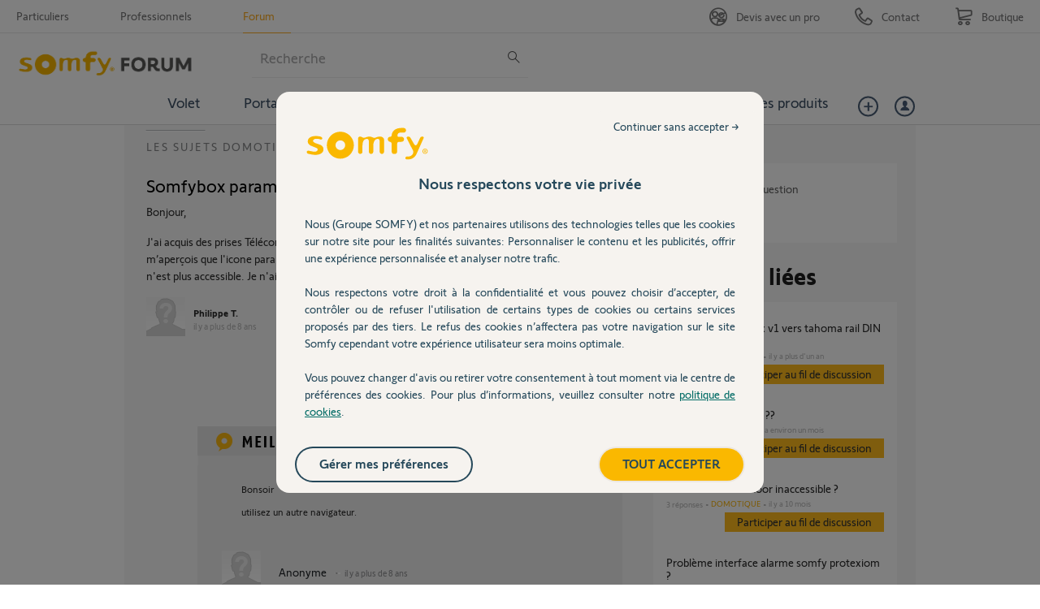

--- FILE ---
content_type: text/html; charset=utf-8
request_url: https://accounts.google.com/o/oauth2/postmessageRelay?parent=https%3A%2F%2Fforum.somfy.fr&jsh=m%3B%2F_%2Fscs%2Fabc-static%2F_%2Fjs%2Fk%3Dgapi.lb.en.OE6tiwO4KJo.O%2Fd%3D1%2Frs%3DAHpOoo_Itz6IAL6GO-n8kgAepm47TBsg1Q%2Fm%3D__features__
body_size: 162
content:
<!DOCTYPE html><html><head><title></title><meta http-equiv="content-type" content="text/html; charset=utf-8"><meta http-equiv="X-UA-Compatible" content="IE=edge"><meta name="viewport" content="width=device-width, initial-scale=1, minimum-scale=1, maximum-scale=1, user-scalable=0"><script src='https://ssl.gstatic.com/accounts/o/2580342461-postmessagerelay.js' nonce="j1RuUUQPKV1ddG4NV-KTmA"></script></head><body><script type="text/javascript" src="https://apis.google.com/js/rpc:shindig_random.js?onload=init" nonce="j1RuUUQPKV1ddG4NV-KTmA"></script></body></html>

--- FILE ---
content_type: application/javascript; charset=UTF-8
request_url: https://d350tqmxm801hs.cloudfront.net/production/somfy-entraide/javascripts/answers.min.js?1616664476
body_size: 253
content:
/*! somfy-entraide 2022-12-22 */

"use strict";!function(n){function e(){var e="Bonjour,\n\n\n\nMerci,\n";0<n("#yui-main #new_question_wizard_page_improvements.new_question_wizard_page .textarea-row").length&&n("#yui-main #new_question_wizard_page_improvements.new_question_wizard_page .textarea-row textarea#question_body").val(e)}n(document).ready(function(){"new_content"===Page.current()&&e()})}(Dimelo.jQuery);